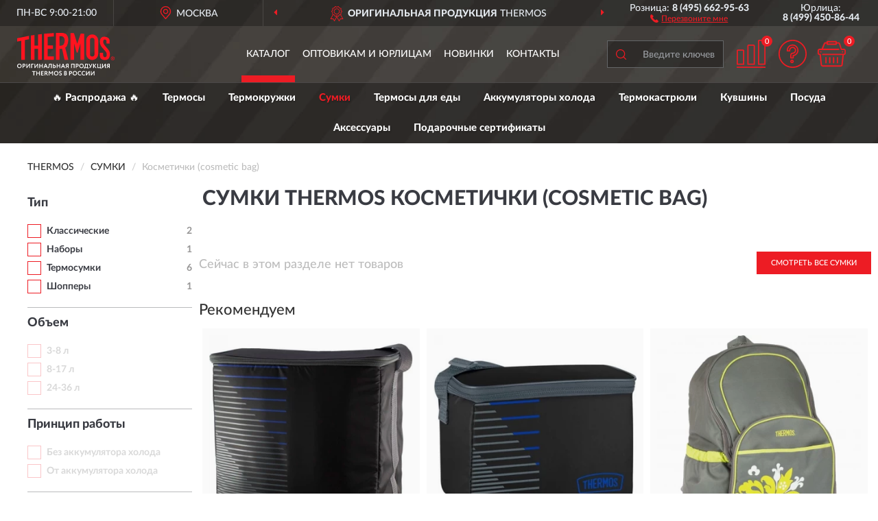

--- FILE ---
content_type: text/html; charset=utf-8
request_url: https://thermosrussia.ru/sumki/kosmetichki-cosmetic-bag/
body_size: 7544
content:
<!DOCTYPE html>
<html dir="ltr" lang="ru">
<head>
<meta charset="UTF-8" />
<meta name="viewport" content="width=device-width, initial-scale=1, shrink-to-fit=no" />
<base href="https://thermosrussia.ru/" />
<link rel="preload" href="catalog/view/fonts/Lato-Medium.woff2" as="font" type="font/woff2" crossorigin="anonymous" />
<link rel="preload" href="catalog/view/fonts/Lato-Heavy.woff2" as="font" type="font/woff2" crossorigin="anonymous" />
<link rel="preload" href="catalog/view/fonts/Lato-Bold.woff2" as="font" type="font/woff2" crossorigin="anonymous" />
<link rel="preload" href="catalog/view/fonts/font-awesome/fonts/fontawesome-webfont.woff2" as="font" type="font/woff2" crossorigin="anonymous" />
<link rel="preload" href="catalog/view/javascript/jquery/jquery.min.js" as="script" type="text/javascript" />
<link rel="preload" href="catalog/view/theme/coloring/assets/bootstrap/css/bootstrap.min.css" as="style" type="text/css" />
<link rel="preload" href="catalog/view/theme/coloring/stylesheet/style.css?ver=186" as="style" type="text/css" />
<title>Сумки THERMOS Косметички (cosmetic bag). Оригинальная продукция THERMOS в России.</title>
<meta name="description" content="Купить ✅ сумки THERMOS (ТЕРМОС) Косметички (cosmetic bag) ❤️ по низкой цене с доставкой ✈️ по всей России." /><meta name="yandex-verification" content="28222f04470fcdd8" /><meta http-equiv="X-UA-Compatible" content="IE=edge">
<link rel="apple-touch-icon" sizes="76x76" href="favicon-76x76.png" />
<link rel="apple-touch-icon" sizes="192x192" href="favicon-192x192.png" />
<link rel="icon" type="image/png" sizes="192x192" href="favicon-192x192.png" />
<meta name="msapplication-config" content="browserconfig.xml" />
<meta name="theme-color" content="#FFFFFF" />
<link href="https://thermosrussia.ru/sumki/kosmetichki-cosmetic-bag/" rel="canonical" />
<script src="catalog/view/javascript/jquery/jquery.min.js"></script>
<link href="catalog/view/theme/coloring/assets/bootstrap/css/bootstrap.min.css" rel="stylesheet" type="text/css" />
<link href="catalog/view/theme/coloring/stylesheet/style.css?ver=186" rel="stylesheet" type="text/css" />
</head>
<body class="product-category category-408">
<header class="nobg">
		<div class="top-menu-bgr-box msk">
		<div class="container">
			<div class="row">
				<div class="working_time col-xs-6 col-sm-3 col-md-3 col-lg-2 text-center">
					<div class="rezim">ПН-ВС 9:00-21:00</div>
				</div>
				<div class="current-city-holder col-xs-6 col-sm-3 col-md-3 col-lg-2 text-center">
					<button type="button" class="btn btn-link current-city"><i></i><span>Москва</span></button>
					<div class="check-city-block">
						<p class="title">Ваш город - <span>Москва</span></p>
						<div class="check-city-button-holder">
							<button class="btn yes-button">Да</button>
							<button class="btn no-button" data-toggle="modal" data-target="#userCity">Выбрать другой город</button>
						</div>
						<p class="check-city-notification">От выбраного города зависят сроки доставки</p>
					</div>	
				</div>
				<div class="top-advantage col-xs-12 text-center msk">
					<div class="advantage" id="advantage_carousel">
						<div class="advantage-block"><span><b>Оригинальная продукция</b> THERMOS</span></div>
						<div class="advantage-block"><span><b>Доставим</b> по всей России</span></div>						<div class="advantage-block"><span><b>До 5 лет</b> гарантия производителя</span></div>					</div>
				</div>
								<div class="header_address col-lg-3 text-center">
					<div class="address">м. Таганская, ул. Большие Каменщики,<br>д. 6, стр. 1<div class="findus"><a href="https://thermosrussia.ru/contacts"><i></i><span>Как нас найти</span></a></div></div>
				</div>
				<div class="header_phone fl_phone col-xs-6 col-sm-3 col-md-3 col-lg-2 text-center">
					<div class="tel">Розница: <b>8 (495) 662-95-63</b></div>
					<div class="call"><a role="button" class="callme"><i></i><span>Перезвоните мне</span></a></div>
				</div>
				<div class="header_phone ul_phone col-xs-6 col-sm-3 col-md-3 col-lg-2 text-center">
					<div class="tel">Юрлица: <b>8 (499) 450-86-44</b></div>
				</div>
							</div>
		</div>
	</div>
			<div class="header-bgr-box nobg">
		<div class="container">
									<div class="row">
				<div class="logo-block col-md-3 col-sm-12 col-xs-12">
					<div id="logo">
					  					  							<a href="https://thermosrussia.ru/"><img src="/image/catalog/logo.svg" width="142" height="64" title="ThermosRussia.ru" alt="ThermosRussia.ru" class="img-responsive" /></a>
											  					</div>
				</div>
				<div class="catalog-block col-md-5 col-xs-12 text-center">
					<div class="catalog-line text-center">
						<div class="catalog-item text-center">
							<a role="button" onclick="getcatalog();" class="catalog-url">Каталог</a>
						</div>
						<div class="catalog-item text-center">
							<a href="https://thermosrussia.ru/contacts-opt" class="opt-url">Оптовикам и юрлицам</a>						</div>
						<div class="catalog-item text-center">
													<a href="https://thermosrussia.ru/novinki" class="novinki-url">Новинки</a>												</div>
						<div class="catalog-item text-center">
							<a href="https://thermosrussia.ru/contacts" class="contacts-url">Контакты</a>						</div>
					</div>
				</div>
				<div class="cart-block col-md-2 col-sm-4 col-xs-5 text-center">
					<div class="row">
						<div class="cart-item compare-icon col-xs-4">
							<a rel="nofollow" href="https://thermosrussia.ru/compare-products/" class="mcompare"><span id="mcompare-total" class="compare-qty">0</span></a>
						</div>
						<div class="cart-item help-icon col-xs-4">
							<a role="button" class="mhelp dropdown-toggle" data-toggle="dropdown"><span style="font-size:0">Справка</span></a>
							<ul class="help-icon-menu dropdown-menu">
								<li><a href="https://thermosrussia.ru/dostavka"><i class="fa fa-circle"></i> Доставка</a></li>
								<li><a href="https://thermosrussia.ru/oplata"><i class="fa fa-circle"></i> Оплата</a></li>
								<li><a href="https://thermosrussia.ru/vozvrat"><i class="fa fa-circle"></i> Возврат</a></li>
							</ul>
						</div>
						<div class="cart-item cart-icon col-xs-4">
							<a rel="nofollow" href="/simplecheckout/" class="mcart"><span id="mcart-total" class="cart-qty">0</span></a>
						</div>
					</div>
				</div>
				<div class="search-block col-md-2 col-sm-8 col-xs-7"><div id="search" class="input-group">
	<span class="input-group-btn"><button type="button" class="btn" id="search-button"><span style="display:block;font-size:0">Поиск</span></button></span>
	<input type="text" name="search" value="" placeholder="Введите ключевое слово" class="form-control" />
</div></div>
			</div>
					</div>
	</div>
			<div class="menu-top-box">
		<div class="container">
			<div id="menu-list-top">
											<div class="menu-item">
					<a href="https://thermosrussia.ru/rasprodazha/">🔥 Распродажа 🔥</a>				</div>
								<div class="menu-item">
					<a href="https://thermosrussia.ru/termosy/">Термосы</a>				</div>
								<div class="menu-item">
					<a href="https://thermosrussia.ru/kruzhki/">Термокружки</a>				</div>
								<div class="menu-item">
					<a href="https://thermosrussia.ru/sumki/" class="active">Сумки</a>				</div>
								<div class="menu-item">
					<a href="https://thermosrussia.ru/termosy-dlja-edy/">Термосы для еды</a>				</div>
								<div class="menu-item">
					<a href="https://thermosrussia.ru/akkumuljatory-xoloda/">Аккумуляторы холода</a>				</div>
								<div class="menu-item">
					<a href="https://thermosrussia.ru/termokastrjuli/">Термокастрюли</a>				</div>
								<div class="menu-item">
					<a href="https://thermosrussia.ru/termokuvshin/">Кувшины</a>				</div>
								<div class="menu-item">
					<a href="https://thermosrussia.ru/posuda/">Посуда</a>				</div>
								<div class="menu-item">
					<a href="https://thermosrussia.ru/aksessuary/">Аксессуары</a>				</div>
								<div class="menu-item">
					<a href="https://thermosrussia.ru/podarochnye-sertifikaty/">Подарочные сертификаты</a>				</div>
										</div>
					</div>
    </div>
	</header>
<div class="hidden" id="mapdata" data-lat="55.76" data-lon="37.64"></div>
<div class="hidden" id="mapcity" data-text="Москва" data-kladr="7700000000000" data-zip="115172" data-fias="0c5b2444-70a0-4932-980c-b4dc0d3f02b5"></div>
<div class="hidden" id="userip" data-text="3.17.207.122" data-recook="0"></div>
<div class="container category-page">
  <div class="row">
	<div class="breadcrumb-line col-sm-12">
		<ul class="breadcrumb" itemscope="" itemtype="http://schema.org/BreadcrumbList">
											<li itemscope="" itemprop="itemListElement" itemtype="http://schema.org/ListItem"><a itemprop="item" href="https://thermosrussia.ru/"><span itemprop="name">THERMOS</span></a><meta itemprop="position" content="1" /></li>
														<li itemscope="" itemprop="itemListElement" itemtype="http://schema.org/ListItem"><a itemprop="item" href="https://thermosrussia.ru/sumki/"><span itemprop="name">Сумки</span></a><meta itemprop="position" content="2" /></li>
														<li itemscope="" itemprop="itemListElement" itemtype="http://schema.org/ListItem" class="active"><span itemprop="name">Косметички (cosmetic bag)</span><link itemprop="item" href="https://thermosrussia.ru/sumki/kosmetichki-cosmetic-bag/" /><meta itemprop="position" content="3" /></li>
							</ul>
	</div>
		<div id="column-left" class="col-md-3 col-sm-4 hidden-xs">
    <div id="panel-filterpro0" class="panel-filterpro">
	<div class="panel panel-default">
		<div class="panel-heading">
						<div class="filterons">
																																																																																																																																					</div>
					</div>
		<div class="list-group">
			<div class="filter_groups">			<a role="button" class="list-group-item">Тип</a>
		<div class="list-group-item">
														<div class="checkbox">
					<label>						<input id="fi_38_457" name="filterpro[38][]" type="checkbox" data-frl="klassicheskie/" value="457" />
						<a href="https://thermosrussia.ru/sumki/klassicheskie/" class="name">Классические</a><span class="count">2</span>
					</label>
				</div>
																			<div class="checkbox">
					<label>						<input id="fi_38_458" name="filterpro[38][]" type="checkbox" data-frl="nabory/" value="458" />
						<a href="https://thermosrussia.ru/sumki/nabory/" class="name">Наборы</a><span class="count">1</span>
					</label>
				</div>
																			<div class="checkbox">
					<label>						<input id="fi_38_597" name="filterpro[38][]" type="checkbox" data-frl="termosumki/" value="597" />
						<a href="https://thermosrussia.ru/sumki/termosumki/" class="name">Термосумки</a><span class="count">6</span>
					</label>
				</div>
																			<div class="checkbox">
					<label>						<input id="fi_38_493" name="filterpro[38][]" type="checkbox" data-frl="shoppery/" value="493" />
						<a href="https://thermosrussia.ru/sumki/shoppery/" class="name">Шопперы</a><span class="count">1</span>
					</label>
				</div>
																</div>
			<a role="button" class="list-group-item">Объем</a>
		<div class="list-group-item">
														<div class="checkbox rshaded shaded">
					<label>						<input id="fi_31_495" name="filterpro[31][]" type="checkbox" data-frl="3-8-l/" value="495" disabled="disabled" />
						<a class="name">3-8 л</a><span class="count"></span>
					</label>
				</div>
																			<div class="checkbox rshaded shaded">
					<label>						<input id="fi_31_496" name="filterpro[31][]" type="checkbox" data-frl="8-17-l/" value="496" disabled="disabled" />
						<a class="name">8-17 л</a><span class="count"></span>
					</label>
				</div>
																			<div class="checkbox rshaded shaded">
					<label>						<input id="fi_31_498" name="filterpro[31][]" type="checkbox" data-frl="24-36-l/" value="498" disabled="disabled" />
						<a class="name">24-36 л</a><span class="count"></span>
					</label>
				</div>
																</div>
			<a role="button" class="list-group-item">Принцип работы</a>
		<div class="list-group-item">
														<div class="checkbox rshaded shaded">
					<label>						<input id="fi_39_501" name="filterpro[39][]" type="checkbox" data-frl="bez-akkumulyatora-holoda/" value="501" disabled="disabled" />
						<a class="name">Без аккумулятора холода</a><span class="count"></span>
					</label>
				</div>
																			<div class="checkbox rshaded shaded">
					<label>						<input id="fi_39_502" name="filterpro[39][]" type="checkbox" data-frl="ot-akkumulyatora-holoda/" value="502" disabled="disabled" />
						<a class="name">От аккумулятора холода</a><span class="count"></span>
					</label>
				</div>
																</div>
			<a role="button" class="list-group-item">Особенности</a>
		<div class="list-group-item">
														<div class="checkbox rshaded shaded">
					<label>						<input id="fi_34_504" name="filterpro[34][]" type="checkbox" data-frl="s-karmanami/" value="504" disabled="disabled" />
						<a class="name">С карманами</a><span class="count"></span>
					</label>
				</div>
																			<div class="checkbox rshaded shaded">
					<label>						<input id="fi_34_503" name="filterpro[34][]" type="checkbox" data-frl="s-mnogosloynoy-izolyaciey-isotec/" value="503" disabled="disabled" />
						<a class="name">С  многослойной изоляцией IsoTec</a><span class="count"></span>
					</label>
				</div>
																</div>
	</div>		</div>
		<div style="display: none">
			<input type="hidden" name="page" value="1" />
			<input type="hidden" name="sort" value="" />
			<input type="hidden" name="order" value="" />
			<input type="hidden" name="limit" value="" />
			<input type="hidden" name="path" value="408" />
			<input type="hidden" name="route" value="product/category" />
			<input type="hidden" name="category_id" value="408" />
			<input type="hidden" name="manufacturer_id" value="0" />
			<input type="hidden" name="filter_reviews" value="0" />
			<input type="hidden" id="gourl" value="https://thermosrussia.ru/sumki/kosmetichki-cosmetic-bag/" />
		</div>
		<div id="selffilter" class="hidden"><div class="selffilter-group">Выбрано фильтров: <span></span></div><a role="button" onclick="goffilter();" class="btn btn-primary btn-sm">Показать</a></div>
	</div>
<script>
$(document).ready(function () {
	var goftimer = null;
	var pnfiltr = $('#panel-filterpro0');
	
	$(pnfiltr).on('click','.filteron-item',function(){
		let filin = $(this).data('text');
		$('#' + filin).prop('checked', false).removeAttr('checked');
		let fhref = $('#' + filin).next('a').attr('href');
		window.location.href = fhref;
	});
	
	$(pnfiltr).on('click','input[type="checkbox"]',function(){
		clearTimeout(goftimer);let fref = $('#gourl').attr('value');let frl = '/'+ $(this).data('frl');let fptop = ($(this).offset().top - $('.panel-filterpro').offset().top - 12);
		if ($('#selffilter').hasClass('mobile')) {fptop = (fptop + 9);}
		if ($(this).prop('checked')) {$(this).attr('checked', 'checked');fref += $(this).data('frl');} else {$(this).removeAttr('checked');fref = fref.replace(frl, '/');}
		$('#selffilter').animate({top:fptop}).removeClass('hidden');
		goftimer = setTimeout(function() {$('#selffilter').addClass('hidden');}, 5000);
		let ckcnt = $('.panel-filterpro .checkbox input[checked="checked"]').length;
		$('#selffilter span').text(ckcnt);$('#gourl').attr('value', fref);
	});
	
	$(pnfiltr).on('click','.checkbox:not(.shaded) a.name',function(e){
		e.preventDefault();$(pnfiltr).fadeTo('fast',.6);
		let fhref = $(this).attr('href');fsort = $(pnfiltr).find("input[name='sort']");forder = $(pnfiltr).find("input[name='order']");
		if (fsort.val() && forder.val()) {fhref += '?sort=' + fsort.val() + '&order=' + forder.val();}
		window.location.href = fhref;return false;
	});
	
	$(pnfiltr).on('click','.checkbox.shaded:not(.selected) a.name',function(){return false;});
	$('#selffilter').hover(function() {clearTimeout(goftimer);},function() {goftimer = setTimeout(function() {$('#selffilter').addClass('hidden');}, 3000);});
	
	$(pnfiltr).on('click','.showalls',function(){$(this).addClass('hidden');$(this).parent().find('.hidealls').removeClass('hidden');var felems = $(this).parent().parent().find('.checkbox.noshow');$(felems).each(function(index, element) {setTimeout(function() {$(element).removeClass('hidden');}, (index * 30));});});
	$(pnfiltr).on('click','.hidealls',function(){$(this).addClass('hidden');$(this).parent().find('.showalls').removeClass('hidden');var felems = $(this).parent().parent().find('.checkbox.noshow');$($(felems).get().reverse()).each(function(index, element) {setTimeout(function() {$(element).addClass('hidden');}, (index * 20));});});
});
</script>
</div>
  </div>
			                    <div id="content" class="category-content col-sm-8 col-md-9">
	<h1>Сумки THERMOS Косметички (cosmetic bag) </h1>
		<div class="content-top-box row"></div>
    				<div class="row top-maincat"><!--noindex-->
			<div class="col-md-6 col-sm-12 cat-text-empty">Сейчас в этом разделе нет товаров</div>
			<div class="col-md-6 col-sm-12 cat-btn-maincat"><a href="https://thermosrussia.ru/sumki/" class="btn btn-primary">Смотреть все Сумки</a></div><!--/noindex-->
		</div>
				<h3 class="h3-maincat">Рекомендуем</h3>
		<div id="filterpro-container" class="row cat-row">
                <div class="product-layout product-grid col-lg-4 col-xs-6">
			<div class="product-thumb thumbnail">
				<div class="image">
					<a href="https://thermosrussia.ru/termosumka-thermos-value-value-36-can-cooler-20-l-chernyj"><img src="https://thermosrussia.ru/image/cache/placeholder-345x345.webp" data-src="https://thermosrussia.ru/image/cache/catalog/Produkts2/termosumka-thermos-value-value-36-can-cooler-20-l-chernyy-766854-345x345.webp" alt="Термосумка THERMOS VALUE VALUE 36 CAN COOLER 20 л, черный" title="Термосумка THERMOS VALUE VALUE 36 CAN COOLER 20 л, черный" class="img-responsive center-block" /></a>
				</div>
				<div class="caption">
					<div class="h4"><a href="https://thermosrussia.ru/termosumka-thermos-value-value-36-can-cooler-20-l-chernyj">Термосумка THERMOS VALUE VALUE 36 CAN COOLER 20 л, черный</a></div>
					<div class="priceline">
										<span class="price">
					  					  <span class="price-new">3 569 руб.</span>
					  					</span>
										</div>
				</div>
			</div>
        </div>
                <div class="product-layout product-grid col-lg-4 col-xs-6">
			<div class="product-thumb thumbnail">
				<div class="image">
					<a href="https://thermosrussia.ru/termosumka-thermos-value-6-can-cooler-3-5-l-chernyj"><img src="https://thermosrussia.ru/image/cache/placeholder-345x345.webp" data-src="https://thermosrussia.ru/image/cache/catalog/Produkts2/termosumka-thermos-value-6-can-cooler-35-l-chernyy-766359-345x345.webp" alt="Термосумка THERMOS VALUE 6 CAN COOLER 3,5 л, черный" title="Термосумка THERMOS VALUE 6 CAN COOLER 3,5 л, черный" class="img-responsive center-block" /></a>
				</div>
				<div class="caption">
					<div class="h4"><a href="https://thermosrussia.ru/termosumka-thermos-value-6-can-cooler-3-5-l-chernyj">Термосумка THERMOS VALUE 6 CAN COOLER 3,5 л, черный</a></div>
					<div class="priceline">
										<span class="price">
					  					  <span class="price-new">1 836 руб.</span>
					  					</span>
										</div>
				</div>
			</div>
        </div>
                <div class="product-layout product-grid col-lg-4 col-xs-6">
			<div class="product-thumb thumbnail">
				<div class="image">
					<a href="https://thermosrussia.ru/sumka-termos-rjukzak-thermos-diaper-backpack-velenca-548795"><img src="https://thermosrussia.ru/image/cache/placeholder-345x345.webp" data-src="https://thermosrussia.ru/image/cache/catalog/Produkts2/sumka-termos-ryukzak-thermos-diaper-backpack-velenca-10l-548795-345x345.webp" alt="Сумка-термос рюкзак THERMOS DIAPER BACKPACK - VELENCA 10L 548795" title="Сумка-термос рюкзак THERMOS DIAPER BACKPACK - VELENCA 10L 548795" class="img-responsive center-block" /></a>
				</div>
				<div class="caption">
					<div class="h4"><a href="https://thermosrussia.ru/sumka-termos-rjukzak-thermos-diaper-backpack-velenca-548795">Сумка-термос рюкзак THERMOS DIAPER BACKPACK - VELENCA 10L 548795</a></div>
					<div class="priceline">
										<span class="price">
					  					  <span class="price-new">5 865 руб.</span>
					  					</span>
										</div>
				</div>
			</div>
        </div>
                <div class="product-layout product-grid col-lg-4 col-xs-6">
			<div class="product-thumb thumbnail">
				<div class="image">
					<a href="https://thermosrussia.ru/sumka-termos-thermos-diaper-tote-valencia-548580"><img src="https://thermosrussia.ru/image/cache/placeholder-345x345.webp" data-src="https://thermosrussia.ru/image/cache/catalog/Produkts2/sumka-termos-thermos-diaper-tote-valencia-6l-548580-345x345.webp" alt="Сумка-термос THERMOS DIAPER TOTE - VALENCIA 6L 548580" title="Сумка-термос THERMOS DIAPER TOTE - VALENCIA 6L 548580" class="img-responsive center-block" /></a>
				</div>
				<div class="caption">
					<div class="h4"><a href="https://thermosrussia.ru/sumka-termos-thermos-diaper-tote-valencia-548580">Сумка-термос THERMOS DIAPER TOTE - VALENCIA 6L 548580</a></div>
					<div class="priceline">
										<span class="price">
					  					  <span class="price-new">3 569 руб.</span>
					  					</span>
										</div>
				</div>
			</div>
        </div>
                <div class="product-layout product-grid col-lg-4 col-xs-6">
			<div class="product-thumb thumbnail">
				<div class="image">
					<a href="https://thermosrussia.ru/termosumka-thermos-e5-12-can-cooler-ldpe-9-l-seryj"><img src="https://thermosrussia.ru/image/cache/placeholder-345x345.webp" data-src="https://thermosrussia.ru/image/cache/catalog/Produkts2/termosumka-thermos-e5-12-can-cooler-ldpe-9-l-seryy-176547-345x345.webp" alt="Термосумка THERMOS E5 - 12 CAN COOLER LDPE 9 л, серый" title="Термосумка THERMOS E5 - 12 CAN COOLER LDPE 9 л, серый" class="img-responsive center-block" /></a>
				</div>
				<div class="caption">
					<div class="h4"><a href="https://thermosrussia.ru/termosumka-thermos-e5-12-can-cooler-ldpe-9-l-seryj">Термосумка THERMOS E5 - 12 CAN COOLER LDPE 9 л, серый</a></div>
					<div class="priceline">
										<span class="price">
					  					  <span class="price-new">4 070 руб.</span>
					  					</span>
										</div>
				</div>
			</div>
        </div>
                <div class="product-layout product-grid col-lg-4 col-xs-6">
			<div class="product-thumb thumbnail">
				<div class="image">
					<a href="https://thermosrussia.ru/sumka-termos-thermos-lunch-kit-3l-chernyj-sinij-765185"><img src="https://thermosrussia.ru/image/cache/placeholder-345x345.webp" data-src="https://thermosrussia.ru/image/cache/catalog/Produkts/sumka-termos-thermos-lunch-kit-3l-chernyy-siniy-765185-345x345.webp" alt="Сумка-термос THERMOS LUNCH KIT 3л. черный/синий 765185" title="Сумка-термос THERMOS LUNCH KIT 3л. черный/синий 765185" class="img-responsive center-block" /></a>
				</div>
				<div class="caption">
					<div class="h4"><a href="https://thermosrussia.ru/sumka-termos-thermos-lunch-kit-3l-chernyj-sinij-765185">Сумка-термос THERMOS LUNCH KIT 3л. черный/синий 765185</a></div>
					<div class="priceline">
										<span class="price">
					  					  <span class="price-new">1 733 руб.</span>
					  					</span>
										</div>
				</div>
			</div>
        </div>
        		</div>
		<div class="row bottom-maincat"><div class="col-sm-12 cat-btn-maincat text-center"><a href="https://thermosrussia.ru/sumki/" class="btn btn-primary">Смотреть все Сумки</a></div></div>
						    </div>
		<div class="description-line col-sm-12 nopagination">
		<div class="well">
										<h2>Сумки ТЕРМОС Косметички (cosmetic bag) можно купить в Москве и с доставкой по всей России.</h2>						<div class="clearfix"></div>
		</div>
	</div>
			    </div>
</div>
<div class="content-bottom-box"></div>
<style>
</style>
<script>
$(document).ready(function() {
sethat();catmyscroll();
document.addEventListener("scroll", catmyscroll, {passive: true});
window.addEventListener("resize", catmyresize, false);
});
</script>
<footer>
<!--noindex-->
	<div class="subscribe-footer nobg">
		<div class="container sub-container">
			<div class="fsubscribe-form">
				<div class="label-title">ПОДПИСКА<wbr> THERMOS</div>
				<div class="label-text">Подпишись, чтобы получать информацию о эксклюзивных предложениях,<br class="visible-sm visible-xs"> поступлениях, событиях и многом другом</div>
				<div class="form-block">
					<form class="form-inline">
					  <div class="form-group">
						<input type="email" id="subemail" name="email" value="" placeholder="Электронная почта" class="form-control" />
						<label style="font-size:0" for="subemail">Электронная почта</label>
					  </div>
					  <a class="btn btn-primary btn-lg btn-subaction" role="button">ПОДПИСАТЬСЯ</a>
					</form>
				</div>
				<div class="form-text">Подписываясь, Вы соглашаетесь с <a href="https://thermosrussia.ru/politika-konfidentsialnosti">Политикой Конфиденциальности</a> <br class="visible-sm visible-xs">и <a href="https://thermosrussia.ru/terms-customer">Условиями пользования</a> THERMOS</div>
			</div>
		</div>
	</div>
<!--/noindex-->
	<div class="footer-container">
		<div class="container">
			<div class="row">
				<div class="footer-blocks col-md-12 col-xs-12">
					<div class="row">
						<div class="footer-blockl col-md-3 col-sm-6 col-xs-6">
							<div class="footer-logo"><img src="/image/catalog/logob.svg" class="img-responsive" width="142" height="64" alt="logo" /></div>															<div class="footer-phone">8 (495) 662-95-63</div>														<div class="footer-rejim">ПН-ВС 9:00-21:00</div>
						</div>
						<div class="footer-block col-md-3 col-sm-6 col-xs-6">
							<div class="h5"><span>Информация</span></div>
							<ul class="list-unstyled">
								<li><i class="fa fa-circle"></i><a href="https://thermosrussia.ru/dostavka">Доставка</a></li>
								<li><i class="fa fa-circle"></i><a href="https://thermosrussia.ru/oplata">Оплата</a></li>
								<li><i class="fa fa-circle"></i><a href="https://thermosrussia.ru/vozvrat">Возврат товара</a></li>
							</ul>
						</div>
						<div class="clearfix visible-sm visible-xs"></div>
						<div class="footer-block col-md-3 col-sm-6 col-xs-6">
							<div class="h5"><span>Служба поддержки</span></div>
							<ul class="list-unstyled">
								<li><i class="fa fa-circle"></i><a href="https://thermosrussia.ru/contacts">Контакты</a></li>
								<li><i class="fa fa-circle"></i><a href="https://thermosrussia.ru/sitemap">Карта сайта</a></li><!--noindex-->
								<li><i class="fa fa-circle"></i><a href="https://thermosrussia.ru/oferta">Публичная оферта</a></li>
								<li><i class="fa fa-circle"></i><a href="https://thermosrussia.ru/terms-customer">Пользовательское соглашение</a></li><!--/noindex-->
							</ul>
						</div>
						<div class="footer-block col-md-3 col-sm-6 col-xs-6">
							<div class="h5"><span>Дополнительно</span></div>
							<ul class="list-unstyled">
								<li><i class="fa fa-circle"></i><a href="https://thermosrussia.ru/blog/">Блог</a></li>																<li><i class="fa fa-circle"></i><a href="https://thermosrussia.ru/skidki">Скидки</a></li><!--noindex-->
								<li><i class="fa fa-circle"></i><a href="https://thermosrussia.ru/politika-konfidentsialnosti">Политика конфиденциальности</a></li><!--/noindex-->
							</ul>
						</div>
					</div>
				</div>
			</div>
		</div>
		<div class="offerts-line">
			<div class="offerts">Вся информация на сайте носит исключительно информационный характер и ни при каких условиях не является публичной офертой, определяемой положениями Статьи 437(2) Гражданского кодекса РФ.</div>
		</div>
	</div>
	<div class="hidden" itemscope itemtype="http://schema.org/Organization">
		<meta itemprop="name" content="ThermosRussia.ru">
		<meta itemprop="legalName" content='Интернет-магазин "THERMOS"'>
		<meta itemprop="address" content="г. Москва, м. Таганская, ул. Большие Каменщики, д. 6, стр. 1">
		<meta itemprop="description" content="Оригинальная продукция THERMOS в России">		<meta itemprop="email" content="order@thermosrussia.ru">
		<meta itemprop="telephone" content="8 (495) 662-95-63">		<link itemprop="url" href="https://thermosrussia.ru/" />
	</div>
	
	<span id="yandex_tid" class="hidden" data-text="45729606"></span>
	<span id="yandex_tidc" class="hidden" data-text=""></span>
	<span id="yandex_tido" class="hidden" data-text="92325281"></span>
	<span id="ga_tid" class="hidden" data-text="GTM-5CK5WL"></span>
	<span id="roi_on" class="hidden" data-text="0"></span>
	<span id="usewebp" class="hidden" data-text="1"></span>
	<span id="subon" class="hidden" data-text="0"></span>
	<span id="acupon" class="hidden" data-text="0"></span>
</footer>
				<span id="scroll-top-button"><i class="fa fa-arrow-circle-up"></i></span>
								<div id="mango_callme" class="mango-callback hidden no-fixedsocial" data-settings='{"type": "", "id": "MTAwMTg3Njk=","autoDial": "0", "lang": "ru-ru", "host":"widgets.mango-office.ru/", "errorMessage": "В данный момент наблюдаются технические проблемы и совершение звонка невозможно"}'></div>
								<script>
function mncript() {
var mngtimer = setTimeout(function() {
let scrm = document.createElement('script');scrm.async = true;scrm.src = 'catalog/view/javascript/mango.js';document.body.append(scrm);
$('#scroll-top-button').addClass('has-mango');
$('#mango_callme').removeClass('hidden');
var ibnpt = 0;var bnpinterval_id = setInterval(function(){
if (ibnpt < 10) {if ($('#mango_callme button.button-widget-open').length) {bnprmresize();clearInterval(bnpinterval_id);}} else {clearInterval(bnpinterval_id);}
ibnpt += 1;}, 1000);}, 5100);}
$(document).ready(function() {window.addEventListener("pageshow", mncript, {once: true});});
</script>
<div class="modal" id="userCity">
<div class="modal-dialog modal-sm"><div class="modal-content"><div class="modal-header"><button type="button" class="close" data-dismiss="modal" aria-hidden="true">&times;</button><div class="modal-title">Укажите Ваш город</div></div>
<div class="modal-body"><input id="cityNameField" type="text" placeholder="Введите город" /></div></div></div></div>
<script src="catalog/view/theme/coloring/assets/bootstrap/js/bootstrap.min.js"></script>
<script src="catalog/view/theme/coloring/assets/common.js?ver=186"></script>
<script src="catalog/view/theme/coloring/assets/owl-carousel/owl.carousel.min.js?ver=186"></script>
<div id="callme_modal" class="modal" tabindex="-1" role="dialog"><div class="modal-dialog modal-sm" role="document"><div class="modal-content"></div></div></div>
<div id="modal-cart" class="modal" tabindex="-1" role="dialog"><div class="modal-dialog" role="document"><div class="modal-content checkout-buy"></div></div></div>
<link href="catalog/view/fonts/font-awesome/css/font-awesome.min.css" rel="stylesheet" type="text/css" />
<link rel="preload" href="catalog/view/javascript/suggestions/suggestions.css" as="style" onload="this.onload=null;this.rel='stylesheet'">
<noscript><link rel="stylesheet" href="catalog/view/javascript/suggestions/suggestions.css"></noscript>
<script async src="catalog/view/javascript/suggestions/jquery.suggestions.min.js"></script>
</body>
</html>